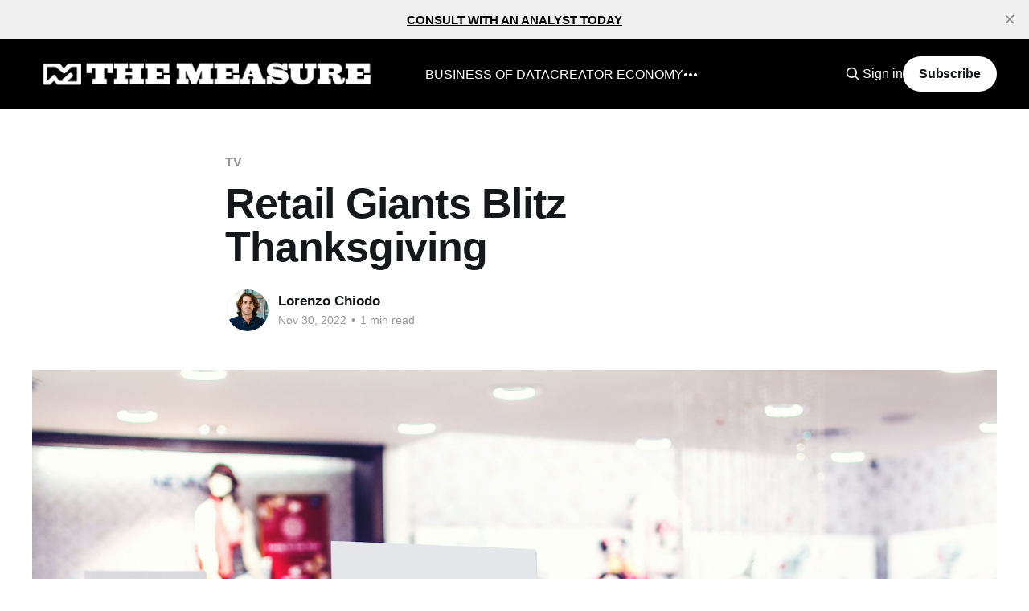

--- FILE ---
content_type: text/html; charset=utf-8
request_url: https://www.themeasure.net/retail-giants-blitz-thanksgiving/
body_size: 8084
content:
<!DOCTYPE html>
<html lang="en">
<head>

    <title>Retail Giants Blitz Thanksgiving</title>
    <meta charset="utf-8" />
    <meta http-equiv="X-UA-Compatible" content="IE=edge" />
    <meta name="HandheldFriendly" content="True" />
    <meta name="viewport" content="width=device-width, initial-scale=1.0" />
    
    <link rel="preload" as="style" href="https://www.themeasure.net/assets/built/screen.css?v=9e5928bf76" />
    <link rel="preload" as="script" href="https://www.themeasure.net/assets/built/casper.js?v=9e5928bf76" />

    <link rel="stylesheet" type="text/css" href="https://www.themeasure.net/assets/built/screen.css?v=9e5928bf76" />

    <link rel="icon" href="https://www.themeasure.net/content/images/size/w256h256/format/jpeg/2023/07/The_Measure_favicon_264.jpg" type="image/jpeg">
    <link rel="canonical" href="https://www.themeasure.net/retail-giants-blitz-thanksgiving/">
    <meta name="referrer" content="no-referrer-when-downgrade">
    
    <meta property="og:site_name" content="THE MEASURE">
    <meta property="og:type" content="article">
    <meta property="og:title" content="Retail Giants Blitz Thanksgiving">
    <meta property="og:description" content="The holiday shopping season has officially begun, and retailers made the most of big TV audiences during the “Turkey Five.” According to iSpot data, est. national TV ad spend for retail brands rose 6.4% year-over-year during the five-day holiday weekend. TV ad impressions also showed slight dips, down 4.">
    <meta property="og:url" content="https://www.themeasure.net/retail-giants-blitz-thanksgiving/">
    <meta property="og:image" content="https://images.unsplash.com/photo-1561069934-eee225952461?crop&#x3D;entropy&amp;cs&#x3D;tinysrgb&amp;fit&#x3D;max&amp;fm&#x3D;jpg&amp;ixid&#x3D;MnwxMTc3M3wwfDF8c2VhcmNofDl8fGJsYWNrJTIwZnJpZGF5fGVufDB8fHx8MTY2OTgzMDI2OQ&amp;ixlib&#x3D;rb-4.0.3&amp;q&#x3D;80&amp;w&#x3D;2000">
    <meta property="article:published_time" content="2022-11-30T22:36:37.000Z">
    <meta property="article:modified_time" content="2022-12-01T03:25:09.000Z">
    <meta property="article:tag" content="TV">
    <meta property="article:tag" content="iSpot">
    <meta property="article:tag" content="Thanksgiving">
    <meta property="article:tag" content="Retail">
    <meta property="article:tag" content="NFL">
    <meta property="article:tag" content="Walmart">
    
    <meta name="twitter:card" content="summary_large_image">
    <meta name="twitter:title" content="Retail Giants Blitz Thanksgiving">
    <meta name="twitter:description" content="The holiday shopping season has officially begun, and retailers made the most of big TV audiences during the “Turkey Five.” According to iSpot data, est. national TV ad spend for retail brands rose 6.4% year-over-year during the five-day holiday weekend. TV ad impressions also showed slight dips, down 4.">
    <meta name="twitter:url" content="https://www.themeasure.net/retail-giants-blitz-thanksgiving/">
    <meta name="twitter:image" content="https://images.unsplash.com/photo-1561069934-eee225952461?crop&#x3D;entropy&amp;cs&#x3D;tinysrgb&amp;fit&#x3D;max&amp;fm&#x3D;jpg&amp;ixid&#x3D;MnwxMTc3M3wwfDF8c2VhcmNofDl8fGJsYWNrJTIwZnJpZGF5fGVufDB8fHx8MTY2OTgzMDI2OQ&amp;ixlib&#x3D;rb-4.0.3&amp;q&#x3D;80&amp;w&#x3D;2000">
    <meta name="twitter:label1" content="Written by">
    <meta name="twitter:data1" content="Lorenzo Chiodo">
    <meta name="twitter:label2" content="Filed under">
    <meta name="twitter:data2" content="TV, iSpot, Thanksgiving, Retail, NFL, Walmart">
    <meta name="twitter:site" content="@themeasuredata">
    <meta property="og:image:width" content="1200">
    <meta property="og:image:height" content="800">
    
    <script type="application/ld+json">
{
    "@context": "https://schema.org",
    "@type": "Article",
    "publisher": {
        "@type": "Organization",
        "name": "THE MEASURE",
        "url": "https://www.themeasure.net/",
        "logo": {
            "@type": "ImageObject",
            "url": "https://www.themeasure.net/content/images/2023/09/THE_MEASURE_MARK_LOGOTYPE_WHITE-1.png"
        }
    },
    "author": {
        "@type": "Person",
        "name": "Lorenzo Chiodo",
        "image": {
            "@type": "ImageObject",
            "url": "https://www.themeasure.net/content/images/size/w1200/2024/07/lorenzo-headshot-1.jpg",
            "width": 1200,
            "height": 1807
        },
        "url": "https://www.themeasure.net/author/lorenzo/",
        "sameAs": []
    },
    "headline": "Retail Giants Blitz Thanksgiving",
    "url": "https://www.themeasure.net/retail-giants-blitz-thanksgiving/",
    "datePublished": "2022-11-30T22:36:37.000Z",
    "dateModified": "2022-12-01T03:25:09.000Z",
    "image": {
        "@type": "ImageObject",
        "url": "https://images.unsplash.com/photo-1561069934-eee225952461?crop=entropy&cs=tinysrgb&fit=max&fm=jpg&ixid=MnwxMTc3M3wwfDF8c2VhcmNofDl8fGJsYWNrJTIwZnJpZGF5fGVufDB8fHx8MTY2OTgzMDI2OQ&ixlib=rb-4.0.3&q=80&w=2000",
        "width": 1200,
        "height": 800
    },
    "keywords": "TV, iSpot, Thanksgiving, Retail, NFL, Walmart",
    "description": "The holiday shopping season has officially begun, and retailers made the most of big TV audiences during the “Turkey Five.” According to iSpot data, est. national TV ad spend for retail brands rose 6.4% year-over-year during the five-day holiday weekend. TV ad impressions also showed slight dips, down 4.6%. iSpot also shares the most-seen retail brands on TV over the holiday weekend as well.\n\nSome additional findings from the five-day kickoff to the holidays:\n\n * Etsy was the most-seen DTC retai",
    "mainEntityOfPage": "https://www.themeasure.net/retail-giants-blitz-thanksgiving/"
}
    </script>

    <meta name="generator" content="Ghost 6.13">
    <link rel="alternate" type="application/rss+xml" title="THE MEASURE" href="https://www.themeasure.net/rss/">
    <script defer src="https://cdn.jsdelivr.net/ghost/portal@~2.56/umd/portal.min.js" data-i18n="true" data-ghost="https://www.themeasure.net/" data-key="c527f68f72656d2b8f6fa937b1" data-api="https://the-measure.ghost.io/ghost/api/content/" data-locale="en" crossorigin="anonymous"></script><style id="gh-members-styles">.gh-post-upgrade-cta-content,
.gh-post-upgrade-cta {
    display: flex;
    flex-direction: column;
    align-items: center;
    font-family: -apple-system, BlinkMacSystemFont, 'Segoe UI', Roboto, Oxygen, Ubuntu, Cantarell, 'Open Sans', 'Helvetica Neue', sans-serif;
    text-align: center;
    width: 100%;
    color: #ffffff;
    font-size: 16px;
}

.gh-post-upgrade-cta-content {
    border-radius: 8px;
    padding: 40px 4vw;
}

.gh-post-upgrade-cta h2 {
    color: #ffffff;
    font-size: 28px;
    letter-spacing: -0.2px;
    margin: 0;
    padding: 0;
}

.gh-post-upgrade-cta p {
    margin: 20px 0 0;
    padding: 0;
}

.gh-post-upgrade-cta small {
    font-size: 16px;
    letter-spacing: -0.2px;
}

.gh-post-upgrade-cta a {
    color: #ffffff;
    cursor: pointer;
    font-weight: 500;
    box-shadow: none;
    text-decoration: underline;
}

.gh-post-upgrade-cta a:hover {
    color: #ffffff;
    opacity: 0.8;
    box-shadow: none;
    text-decoration: underline;
}

.gh-post-upgrade-cta a.gh-btn {
    display: block;
    background: #ffffff;
    text-decoration: none;
    margin: 28px 0 0;
    padding: 8px 18px;
    border-radius: 4px;
    font-size: 16px;
    font-weight: 600;
}

.gh-post-upgrade-cta a.gh-btn:hover {
    opacity: 0.92;
}</style><script async src="https://js.stripe.com/v3/"></script>
    <script defer src="https://cdn.jsdelivr.net/ghost/sodo-search@~1.8/umd/sodo-search.min.js" data-key="c527f68f72656d2b8f6fa937b1" data-styles="https://cdn.jsdelivr.net/ghost/sodo-search@~1.8/umd/main.css" data-sodo-search="https://the-measure.ghost.io/" data-locale="en" crossorigin="anonymous"></script>
    <script defer src="https://cdn.jsdelivr.net/ghost/announcement-bar@~1.1/umd/announcement-bar.min.js" data-announcement-bar="https://www.themeasure.net/" data-api-url="https://www.themeasure.net/members/api/announcement/" crossorigin="anonymous"></script>
    <link href="https://www.themeasure.net/webmentions/receive/" rel="webmention">
    <script defer src="/public/cards.min.js?v=9e5928bf76"></script>
    <link rel="stylesheet" type="text/css" href="/public/cards.min.css?v=9e5928bf76">
    <script defer src="/public/comment-counts.min.js?v=9e5928bf76" data-ghost-comments-counts-api="https://www.themeasure.net/members/api/comments/counts/"></script>
    <script defer src="/public/member-attribution.min.js?v=9e5928bf76"></script>
    <script defer src="/public/ghost-stats.min.js?v=9e5928bf76" data-stringify-payload="false" data-datasource="analytics_events" data-storage="localStorage" data-host="https://www.themeasure.net/.ghost/analytics/api/v1/page_hit"  tb_site_uuid="0cdc5093-1d38-4abe-b74e-0908006117ca" tb_post_uuid="fcd3bbee-55df-4d70-8601-78a16d8e8f2b" tb_post_type="post" tb_member_uuid="undefined" tb_member_status="undefined"></script><style>:root {--ghost-accent-color: #000000;}</style>
    <!-- Google Tag Manager -->
<script>(function(w,d,s,l,i){w[l]=w[l]||[];w[l].push({'gtm.start':
new Date().getTime(),event:'gtm.js'});var f=d.getElementsByTagName(s)[0],
j=d.createElement(s),dl=l!='dataLayer'?'&l='+l:'';j.async=true;j.src=
'https://www.googletagmanager.com/gtm.js?id='+i+dl;f.parentNode.insertBefore(j,f);
})(window,document,'script','dataLayer','GTM-MF6LD25R');</script>
<!-- End Google Tag Manager -->

<style>
.site-header-content:after {
   background-color: transparent
}
</style> 
<script>
    document.documentElement.classList.add('no-infinite-scroll')
</script>

<!-- Google -->
<meta name="google-site-verification" content="aYQqrBVBkldGvQe4N1nJRBAiy_MkyangDSIAOpeA6HY" />

</head>
<body class="post-template tag-tv-advertising tag-ispot tag-thanksgiving tag-retail tag-nfl tag-walmart is-head-left-logo has-cover">
<div class="viewport">

    <header id="gh-head" class="gh-head outer">
        <div class="gh-head-inner inner">
            <div class="gh-head-brand">
                <a class="gh-head-logo" href="https://www.themeasure.net">
                        <img src="https://www.themeasure.net/content/images/2023/09/THE_MEASURE_MARK_LOGOTYPE_WHITE-1.png" alt="THE MEASURE">
                </a>
                <button class="gh-search gh-icon-btn" aria-label="Search this site" data-ghost-search><svg xmlns="http://www.w3.org/2000/svg" fill="none" viewBox="0 0 24 24" stroke="currentColor" stroke-width="2" width="20" height="20"><path stroke-linecap="round" stroke-linejoin="round" d="M21 21l-6-6m2-5a7 7 0 11-14 0 7 7 0 0114 0z"></path></svg></button>
                <button class="gh-burger"></button>
            </div>

            <nav class="gh-head-menu">
                <ul class="nav">
    <li class="nav-business-of-data"><a href="https://www.themeasure.net/tag/business-of-data/">BUSINESS OF DATA</a></li>
    <li class="nav-creator-economy"><a href="https://www.themeasure.net/tag/creator-economy/">CREATOR ECONOMY</a></li>
    <li class="nav-sports"><a href="https://www.themeasure.net/tag/sports/">SPORTS</a></li>
    <li class="nav-tv-ads"><a href="https://www.themeasure.net/tag/tv-advertising-2/">TV ADS</a></li>
    <li class="nav-data-dose"><a href="https://www.themeasure.net/tag/the-measure-newsletter/">DATA DOSE</a></li>
    <li class="nav-reports"><a href="https://www.themeasure.net/tag/reports/">REPORTS</a></li>
</ul>

            </nav>

            <div class="gh-head-actions">
                    <button class="gh-search gh-icon-btn" data-ghost-search><svg xmlns="http://www.w3.org/2000/svg" fill="none" viewBox="0 0 24 24" stroke="currentColor" stroke-width="2" width="20" height="20"><path stroke-linecap="round" stroke-linejoin="round" d="M21 21l-6-6m2-5a7 7 0 11-14 0 7 7 0 0114 0z"></path></svg></button>
                    <div class="gh-head-members">
                                <a class="gh-head-link" href="#/portal/signin" data-portal="signin">Sign in</a>
                                <a class="gh-head-button" href="#/portal/signup" data-portal="signup">Subscribe</a>
                    </div>
            </div>
        </div>
    </header>

    <div class="site-content">
        



<main id="site-main" class="site-main">
<article class="article post tag-tv-advertising tag-ispot tag-thanksgiving tag-retail tag-nfl tag-walmart ">

    <header class="article-header gh-canvas">

        <div class="article-tag post-card-tags">
                <span class="post-card-primary-tag">
                    <a href="/tag/tv-advertising/">TV</a>
                </span>
        </div>

        <h1 class="article-title">Retail Giants Blitz Thanksgiving</h1>


        <div class="article-byline">
        <section class="article-byline-content">

            <ul class="author-list">
                <li class="author-list-item">
                    <a href="/author/lorenzo/" class="author-avatar">
                        <img class="author-profile-image" src="/content/images/size/w100/2024/07/lorenzo-headshot-1.jpg" alt="Lorenzo Chiodo" />
                    </a>
                </li>
            </ul>

            <div class="article-byline-meta">
                <h4 class="author-name"><a href="/author/lorenzo/">Lorenzo Chiodo</a></h4>
                <div class="byline-meta-content">
                    <time class="byline-meta-date" datetime="2022-11-30">Nov 30, 2022</time>
                        <span class="byline-reading-time"><span class="bull">&bull;</span> 1 min read</span>
                </div>
            </div>

        </section>
        </div>

            <figure class="article-image">
                <img
                    srcset="https://images.unsplash.com/photo-1561069934-eee225952461?crop&#x3D;entropy&amp;cs&#x3D;tinysrgb&amp;fit&#x3D;max&amp;fm&#x3D;jpg&amp;ixid&#x3D;MnwxMTc3M3wwfDF8c2VhcmNofDl8fGJsYWNrJTIwZnJpZGF5fGVufDB8fHx8MTY2OTgzMDI2OQ&amp;ixlib&#x3D;rb-4.0.3&amp;q&#x3D;80&amp;w&#x3D;300 300w,
                            https://images.unsplash.com/photo-1561069934-eee225952461?crop&#x3D;entropy&amp;cs&#x3D;tinysrgb&amp;fit&#x3D;max&amp;fm&#x3D;jpg&amp;ixid&#x3D;MnwxMTc3M3wwfDF8c2VhcmNofDl8fGJsYWNrJTIwZnJpZGF5fGVufDB8fHx8MTY2OTgzMDI2OQ&amp;ixlib&#x3D;rb-4.0.3&amp;q&#x3D;80&amp;w&#x3D;600 600w,
                            https://images.unsplash.com/photo-1561069934-eee225952461?crop&#x3D;entropy&amp;cs&#x3D;tinysrgb&amp;fit&#x3D;max&amp;fm&#x3D;jpg&amp;ixid&#x3D;MnwxMTc3M3wwfDF8c2VhcmNofDl8fGJsYWNrJTIwZnJpZGF5fGVufDB8fHx8MTY2OTgzMDI2OQ&amp;ixlib&#x3D;rb-4.0.3&amp;q&#x3D;80&amp;w&#x3D;1000 1000w,
                            https://images.unsplash.com/photo-1561069934-eee225952461?crop&#x3D;entropy&amp;cs&#x3D;tinysrgb&amp;fit&#x3D;max&amp;fm&#x3D;jpg&amp;ixid&#x3D;MnwxMTc3M3wwfDF8c2VhcmNofDl8fGJsYWNrJTIwZnJpZGF5fGVufDB8fHx8MTY2OTgzMDI2OQ&amp;ixlib&#x3D;rb-4.0.3&amp;q&#x3D;80&amp;w&#x3D;2000 2000w"
                    sizes="(min-width: 1400px) 1400px, 92vw"
                    src="https://images.unsplash.com/photo-1561069934-eee225952461?crop&#x3D;entropy&amp;cs&#x3D;tinysrgb&amp;fit&#x3D;max&amp;fm&#x3D;jpg&amp;ixid&#x3D;MnwxMTc3M3wwfDF8c2VhcmNofDl8fGJsYWNrJTIwZnJpZGF5fGVufDB8fHx8MTY2OTgzMDI2OQ&amp;ixlib&#x3D;rb-4.0.3&amp;q&#x3D;80&amp;w&#x3D;2000"
                    alt="Retail Giants Blitz Thanksgiving"
                />
                    <figcaption>Photo by <a href="https://unsplash.com/@belart84?utm_source=ghost&utm_medium=referral&utm_campaign=api-credit">Artem Beliaikin</a> / <a href="https://unsplash.com/?utm_source=ghost&utm_medium=referral&utm_campaign=api-credit">Unsplash</a></figcaption>
            </figure>

    </header>

    <section class="gh-content gh-canvas">
        <p>The holiday shopping season has officially begun, and retailers made the most of big TV audiences during the “Turkey Five.” According to <a href="http://ispot.tv/?ref=themeasure.net">iSpot</a> data, est. national TV ad spend for retail brands rose 6.4% year-over-year during the five-day holiday weekend. TV ad impressions also showed slight dips, down 4.6%. iSpot also shares the most-seen retail brands on TV over the holiday weekend as well.</p><figure class="kg-card kg-image-card"><img src="https://www.themeasure.net/content/images/2022/11/copy-copy-copy-madhive-political-ctv-tvrev.jpeg" class="kg-image" alt loading="lazy" width="1000" height="508" srcset="https://www.themeasure.net/content/images/size/w600/2022/11/copy-copy-copy-madhive-political-ctv-tvrev.jpeg 600w, https://www.themeasure.net/content/images/2022/11/copy-copy-copy-madhive-political-ctv-tvrev.jpeg 1000w" sizes="(min-width: 720px) 720px"></figure><p>Some additional findings from the five-day kickoff to the holidays:</p><ul><li>Etsy was the most-seen DTC retail brand by a large margin, with 25.36% of those TV ad impressions (nearly seven points higher than No. 2 DTC brand, Wayfair).</li><li>NBC delivered the highest share of retail TV ad impressions during the holiday weekend, at 9.24%.</li><li>Of course, football played a big role for retail brands over Thanksgiving — the NFL accounted for 12.89% of TV ad impressions, while college football was No. 2 with 3.85%.</li></ul>
    </section>

        <section class="article-comments gh-canvas">
            
        <script defer src="https://cdn.jsdelivr.net/ghost/comments-ui@~1.3/umd/comments-ui.min.js" data-locale="en" data-ghost-comments="https://www.themeasure.net/" data-api="https://the-measure.ghost.io/ghost/api/content/" data-admin="https://the-measure.ghost.io/ghost/" data-key="c527f68f72656d2b8f6fa937b1" data-title="null" data-count="true" data-post-id="6387964e4802ed003d57643b" data-color-scheme="auto" data-avatar-saturation="60" data-accent-color="#000000" data-comments-enabled="all" data-publication="THE MEASURE" crossorigin="anonymous"></script>
    
        </section>

</article>
</main>




            <aside class="read-more-wrap outer">
                <div class="read-more inner">
                        
<article class="post-card post">

    <a class="post-card-image-link" href="/2025s-top-networks-by-retail-ad-conversion-lift-ispot-advertising/">

        <img class="post-card-image"
            srcset="https://images.unsplash.com/photo-1760565030401-c37ce3432ad6?crop&#x3D;entropy&amp;cs&#x3D;tinysrgb&amp;fit&#x3D;max&amp;fm&#x3D;jpg&amp;ixid&#x3D;M3wxMTc3M3wwfDF8c2VhcmNofDM2fHxyZXRhaWwlMjBzYWxlfGVufDB8fHx8MTc2OTExNzc3MHww&amp;ixlib&#x3D;rb-4.1.0&amp;q&#x3D;80&amp;w&#x3D;300 300w,
                    https://images.unsplash.com/photo-1760565030401-c37ce3432ad6?crop&#x3D;entropy&amp;cs&#x3D;tinysrgb&amp;fit&#x3D;max&amp;fm&#x3D;jpg&amp;ixid&#x3D;M3wxMTc3M3wwfDF8c2VhcmNofDM2fHxyZXRhaWwlMjBzYWxlfGVufDB8fHx8MTc2OTExNzc3MHww&amp;ixlib&#x3D;rb-4.1.0&amp;q&#x3D;80&amp;w&#x3D;600 600w,
                    https://images.unsplash.com/photo-1760565030401-c37ce3432ad6?crop&#x3D;entropy&amp;cs&#x3D;tinysrgb&amp;fit&#x3D;max&amp;fm&#x3D;jpg&amp;ixid&#x3D;M3wxMTc3M3wwfDF8c2VhcmNofDM2fHxyZXRhaWwlMjBzYWxlfGVufDB8fHx8MTc2OTExNzc3MHww&amp;ixlib&#x3D;rb-4.1.0&amp;q&#x3D;80&amp;w&#x3D;1000 1000w,
                    https://images.unsplash.com/photo-1760565030401-c37ce3432ad6?crop&#x3D;entropy&amp;cs&#x3D;tinysrgb&amp;fit&#x3D;max&amp;fm&#x3D;jpg&amp;ixid&#x3D;M3wxMTc3M3wwfDF8c2VhcmNofDM2fHxyZXRhaWwlMjBzYWxlfGVufDB8fHx8MTc2OTExNzc3MHww&amp;ixlib&#x3D;rb-4.1.0&amp;q&#x3D;80&amp;w&#x3D;2000 2000w"
            sizes="(max-width: 1000px) 400px, 800px"
            src="https://images.unsplash.com/photo-1760565030401-c37ce3432ad6?crop&#x3D;entropy&amp;cs&#x3D;tinysrgb&amp;fit&#x3D;max&amp;fm&#x3D;jpg&amp;ixid&#x3D;M3wxMTc3M3wwfDF8c2VhcmNofDM2fHxyZXRhaWwlMjBzYWxlfGVufDB8fHx8MTc2OTExNzc3MHww&amp;ixlib&#x3D;rb-4.1.0&amp;q&#x3D;80&amp;w&#x3D;600"
            alt="2025&#x27;s Top Networks By Retail Ad Conversion Lift"
            loading="lazy"
        />


    </a>

    <div class="post-card-content">

        <a class="post-card-content-link" href="/2025s-top-networks-by-retail-ad-conversion-lift-ispot-advertising/">
            <header class="post-card-header">
                <div class="post-card-tags">
                </div>
                <h2 class="post-card-title">
                    2025&#x27;s Top Networks By Retail Ad Conversion Lift
                </h2>
            </header>
                <div class="post-card-excerpt">In 2025, measurement evolved from a post-campaign scorecard to a more active and optimized approach: Did this ad placement generate in-person and/or online sales lift?

By shifting ad budgets based on real-world outcomes, advertisers are turning media planning into a better engine for revenues. Data from iSpot&#39;s</div>
        </a>

        <footer class="post-card-meta">
            <time class="post-card-meta-date" datetime="2026-01-22">Jan 22, 2026</time>
                <span class="post-card-meta-length">1 min read</span>
                <script
    data-ghost-comment-count="69729829ad97800001e89f27"
    data-ghost-comment-count-empty=""
    data-ghost-comment-count-singular="comment"
    data-ghost-comment-count-plural="comments"
    data-ghost-comment-count-tag="span"
    data-ghost-comment-count-class-name=""
    data-ghost-comment-count-autowrap="true"
>
</script>
        </footer>

    </div>

</article>
                        
<article class="post-card post">

    <a class="post-card-image-link" href="/googles-year-in-search-tops-u-s-youtube-reach/">

        <img class="post-card-image"
            srcset="https://images.unsplash.com/photo-1594663653925-365bcbf7ef86?crop&#x3D;entropy&amp;cs&#x3D;tinysrgb&amp;fit&#x3D;max&amp;fm&#x3D;jpg&amp;ixid&#x3D;M3wxMTc3M3wwfDF8c2VhcmNofDJ8fGdvb2dsZXxlbnwwfHx8fDE3NjkwMzU3MDV8MA&amp;ixlib&#x3D;rb-4.1.0&amp;q&#x3D;80&amp;w&#x3D;300 300w,
                    https://images.unsplash.com/photo-1594663653925-365bcbf7ef86?crop&#x3D;entropy&amp;cs&#x3D;tinysrgb&amp;fit&#x3D;max&amp;fm&#x3D;jpg&amp;ixid&#x3D;M3wxMTc3M3wwfDF8c2VhcmNofDJ8fGdvb2dsZXxlbnwwfHx8fDE3NjkwMzU3MDV8MA&amp;ixlib&#x3D;rb-4.1.0&amp;q&#x3D;80&amp;w&#x3D;600 600w,
                    https://images.unsplash.com/photo-1594663653925-365bcbf7ef86?crop&#x3D;entropy&amp;cs&#x3D;tinysrgb&amp;fit&#x3D;max&amp;fm&#x3D;jpg&amp;ixid&#x3D;M3wxMTc3M3wwfDF8c2VhcmNofDJ8fGdvb2dsZXxlbnwwfHx8fDE3NjkwMzU3MDV8MA&amp;ixlib&#x3D;rb-4.1.0&amp;q&#x3D;80&amp;w&#x3D;1000 1000w,
                    https://images.unsplash.com/photo-1594663653925-365bcbf7ef86?crop&#x3D;entropy&amp;cs&#x3D;tinysrgb&amp;fit&#x3D;max&amp;fm&#x3D;jpg&amp;ixid&#x3D;M3wxMTc3M3wwfDF8c2VhcmNofDJ8fGdvb2dsZXxlbnwwfHx8fDE3NjkwMzU3MDV8MA&amp;ixlib&#x3D;rb-4.1.0&amp;q&#x3D;80&amp;w&#x3D;2000 2000w"
            sizes="(max-width: 1000px) 400px, 800px"
            src="https://images.unsplash.com/photo-1594663653925-365bcbf7ef86?crop&#x3D;entropy&amp;cs&#x3D;tinysrgb&amp;fit&#x3D;max&amp;fm&#x3D;jpg&amp;ixid&#x3D;M3wxMTc3M3wwfDF8c2VhcmNofDJ8fGdvb2dsZXxlbnwwfHx8fDE3NjkwMzU3MDV8MA&amp;ixlib&#x3D;rb-4.1.0&amp;q&#x3D;80&amp;w&#x3D;600"
            alt="Google’s &#x27;Year In Search&#x27; Tops U.S. YouTube Reach"
            loading="lazy"
        />


    </a>

    <div class="post-card-content">

        <a class="post-card-content-link" href="/googles-year-in-search-tops-u-s-youtube-reach/">
            <header class="post-card-header">
                <div class="post-card-tags">
                </div>
                <h2 class="post-card-title">
                    Google’s &#x27;Year In Search&#x27; Tops U.S. YouTube Reach
                </h2>
            </header>
                <div class="post-card-excerpt">Google’s “Year In Search” has become a viral event every year across TV and social media, and the brand made the most of the 2025 recap in December. Data from Tubular Labs shows that Google was the No. 1 creator (brand or otherwise) on YouTube by U.S. unique</div>
        </a>

        <footer class="post-card-meta">
            <time class="post-card-meta-date" datetime="2026-01-22">Jan 22, 2026</time>
                <span class="post-card-meta-length">1 min read</span>
                <script
    data-ghost-comment-count="6971578e32de9c00011d5d77"
    data-ghost-comment-count-empty=""
    data-ghost-comment-count-singular="comment"
    data-ghost-comment-count-plural="comments"
    data-ghost-comment-count-tag="span"
    data-ghost-comment-count-class-name=""
    data-ghost-comment-count-autowrap="true"
>
</script>
        </footer>

    </div>

</article>
                        
<article class="post-card post">

    <a class="post-card-image-link" href="/the-business-of-data-with-jon-lafayette-more-talk-about-currency/">

        <img class="post-card-image"
            srcset="/content/images/size/w300/2025/10/Data-Jon-4.jpg 300w,
                    /content/images/size/w600/2025/10/Data-Jon-4.jpg 600w,
                    /content/images/size/w1000/2025/10/Data-Jon-4.jpg 1000w,
                    /content/images/size/w2000/2025/10/Data-Jon-4.jpg 2000w"
            sizes="(max-width: 1000px) 400px, 800px"
            src="/content/images/size/w600/2025/10/Data-Jon-4.jpg"
            alt="The Business Of Data With Jon Lafayette: More Talk About Currency"
            loading="lazy"
        />


    </a>

    <div class="post-card-content">

        <a class="post-card-content-link" href="/the-business-of-data-with-jon-lafayette-more-talk-about-currency/">
            <header class="post-card-header">
                <div class="post-card-tags">
                </div>
                <h2 class="post-card-title">
                    The Business Of Data With Jon Lafayette: More Talk About Currency
                </h2>
            </header>
                <div class="post-card-excerpt">The year opens with data and measurement at the forefront. Decisions need to be made about what the industry needs now and who will provide it. It&#39;s a cycle we&#39;ve seen before and we&#39;ll see where this round of musical chair leaves us.


CIMM</div>
        </a>

        <footer class="post-card-meta">
            <time class="post-card-meta-date" datetime="2026-01-22">Jan 22, 2026</time>
                <span class="post-card-meta-length">3 min read</span>
                <script
    data-ghost-comment-count="6971439732de9c00011d5d42"
    data-ghost-comment-count-empty=""
    data-ghost-comment-count-singular="comment"
    data-ghost-comment-count-plural="comments"
    data-ghost-comment-count-tag="span"
    data-ghost-comment-count-class-name=""
    data-ghost-comment-count-autowrap="true"
>
</script>
        </footer>

    </div>

</article>
                </div>
            </aside>



    </div>

    <footer class="site-footer outer">
        <div class="inner">
            <section class="copyright"><a href="https://www.themeasure.net">THE MEASURE</a> &copy; 2026</section>
            <nav class="site-footer-nav">
                <ul class="nav">
    <li class="nav-subscribe"><a href="#/portal/">SUBSCRIBE</a></li>
    <li class="nav-team"><a href="https://www.themeasure.net/team/">TEAM</a></li>
    <li class="nav-about"><a href="https://www.themeasure.net/about/">ABOUT</a></li>
    <li class="nav-contribute-to-the-measure"><a href="https://www.themeasure.net/contribute/">CONTRIBUTE TO THE MEASURE</a></li>
    <li class="nav-meet-with-an-analyst"><a href="https://calendly.com/fabric-team/measure-analyst-meeting">MEET WITH AN ANALYST</a></li>
</ul>

            </nav>
            <div class="gh-powered-by"><a href="https://ghost.org/" target="_blank" rel="noopener">Powered by Ghost</a></div>
        </div>
    </footer>

</div>

    <div class="pswp" tabindex="-1" role="dialog" aria-hidden="true">
    <div class="pswp__bg"></div>

    <div class="pswp__scroll-wrap">
        <div class="pswp__container">
            <div class="pswp__item"></div>
            <div class="pswp__item"></div>
            <div class="pswp__item"></div>
        </div>

        <div class="pswp__ui pswp__ui--hidden">
            <div class="pswp__top-bar">
                <div class="pswp__counter"></div>

                <button class="pswp__button pswp__button--close" title="Close (Esc)"></button>
                <button class="pswp__button pswp__button--share" title="Share"></button>
                <button class="pswp__button pswp__button--fs" title="Toggle fullscreen"></button>
                <button class="pswp__button pswp__button--zoom" title="Zoom in/out"></button>

                <div class="pswp__preloader">
                    <div class="pswp__preloader__icn">
                        <div class="pswp__preloader__cut">
                            <div class="pswp__preloader__donut"></div>
                        </div>
                    </div>
                </div>
            </div>

            <div class="pswp__share-modal pswp__share-modal--hidden pswp__single-tap">
                <div class="pswp__share-tooltip"></div>
            </div>

            <button class="pswp__button pswp__button--arrow--left" title="Previous (arrow left)"></button>
            <button class="pswp__button pswp__button--arrow--right" title="Next (arrow right)"></button>

            <div class="pswp__caption">
                <div class="pswp__caption__center"></div>
            </div>
        </div>
    </div>
</div>
<script
    src="https://code.jquery.com/jquery-3.5.1.min.js"
    integrity="sha256-9/aliU8dGd2tb6OSsuzixeV4y/faTqgFtohetphbbj0="
    crossorigin="anonymous">
</script>
<script src="https://www.themeasure.net/assets/built/casper.js?v=9e5928bf76"></script>
<script>
$(document).ready(function () {
    // Mobile Menu Trigger
    $('.gh-burger').click(function () {
        $('body').toggleClass('gh-head-open');
    });
    // FitVids - Makes video embeds responsive
    $(".gh-content").fitVids();
});
</script>

<!-- Google Tag Manager (noscript) -->
<noscript><iframe src="https://www.googletagmanager.com/ns.html?id=GTM-MF6LD25R"
height="0" width="0" style="display:none;visibility:hidden"></iframe></noscript>
<!-- End Google Tag Manager (noscript) -->

<script>
if (document.querySelector('.tag-reports .kg-file-card-container')) {
  const script = document.createElement('script');
script.src =
'https://cdn.jsdelivr.net/npm/airtable@0.12.2/lib/airtable.umd.min.js';
document.head.appendChild(script);
}
  
const config = {apiKey: 'patkAHtwfNK4uFIcK.7ee583d07d0d61cd565f3582d66d9e5f87f212efdd4309f5fe8f3e164c2165c8'}
  
async function logReportDownload() {
  const response = await fetch("/members/api/member/");
  const member = await response.json();
  const report = { 
    "email": member.email,
    "page_url": location.href,
    "page_title": document.head.querySelector('title').innerHTML,
    "timestamp": new Date().toISOString()
  }

  const base = new Airtable(config).base('appfH47J0mFDVlVgc');

  base('Downloads').create([
    {
      "fields": report
    },
  ], function(err, records) {
    if (err) {
      console.error(err);
      return;
    }
    records.forEach(function (record) {
      //console.log(record.getId());
    });
  });
}

document.querySelectorAll('.tag-reports .kg-file-card-container').forEach(item => {
  item.onclick = function() {
    logReportDownload();
  }
})
</script>

<!-- LinkedIn -->
<script type="text/javascript">
_linkedin_partner_id = "7398596";
window._linkedin_data_partner_ids = window._linkedin_data_partner_ids || [];
window._linkedin_data_partner_ids.push(_linkedin_partner_id);
</script><script type="text/javascript">
(function(l) {
if (!l){window.lintrk = function(a,b){window.lintrk.q.push([a,b])};
window.lintrk.q=[]}
var s = document.getElementsByTagName("script")[0];
var b = document.createElement("script");
b.type = "text/javascript";b.async = true;
b.src = "https://snap.licdn.com/li.lms-analytics/insight.min.js";
s.parentNode.insertBefore(b, s);})(window.lintrk);
</script>
<noscript>
<img height="1" width="1" style="display:none;" alt="" src="https://px.ads.linkedin.com/collect/?pid=7398596&fmt=gif" />
</noscript>
<script>
!function(w,d,id,ns,s){var c=w[ns]=w[ns]||{};if(c.ready||(c.q=[],c.ready=function(){c.q.push(arguments)}),!d.getElementById(id)){var e=d.createElement(s);e.id=id,e.defer=true,e.src="https://assets.context.ly/kit/6.latest/loader.js";var h=d.getElementsByTagName(s)[0];h.parentNode.insertBefore(e,h)}}(window,document,"ctx-loader","Contextly","script");
</script>
<script>
Contextly.ready('widgets');
</script>
<script>
  const OutpostPub = {
    apiDomain: "https://themeasurenet.outpost.pub",
    apiKey: "eef901c6-3b78-41c7-8712-d1abcf6be609",
    siteName: "THE MEASURE",
    memberId: "",
    memberEmail: "",
        post: {
          id: "6387964e4802ed003d57643b",
          tags: ["TV", "iSpot", "Thanksgiving", "Retail", "NFL", "Walmart"],
        }
  }
</script>
<script defer src="https://assets.outpostpublishingcoop.com/assets/v2/js/outpost-pub.js"></script>

</body>
</html>


--- FILE ---
content_type: application/javascript
request_url: https://www.themeasure.net/public/ghost-stats.min.js?v=9e5928bf76
body_size: 12399
content:
"use strict";(()=>{function T(a,r){(r==null||r>a.length)&&(r=a.length);for(var i=0,e=Array(r);i<r;i++)e[i]=a[i];return e}function _(a){if(Array.isArray(a))return a}function I(a,r){var i=typeof Symbol<"u"&&a[Symbol.iterator]||a["@@iterator"];if(!i){if(Array.isArray(a)||(i=v(a))||r&&a&&typeof a.length=="number"){i&&(a=i);var e=0,n=function(){};return{s:n,n:function(){return e>=a.length?{done:!0}:{done:!1,value:a[e++]}},e:function(t){throw t},f:n}}throw new TypeError(`Invalid attempt to iterate non-iterable instance.
In order to be iterable, non-array objects must have a [Symbol.iterator]() method.`)}var c,o=!0,s=!1;return{s:function(){i=i.call(a)},n:function(){var t=i.next();return o=t.done,t},e:function(t){s=!0,c=t},f:function(){try{o||i.return==null||i.return()}finally{if(s)throw c}}}}function y(a,r,i){return(r=H(r))in a?Object.defineProperty(a,r,{value:i,enumerable:!0,configurable:!0,writable:!0}):a[r]=i,a}function k(a,r){var i=a==null?null:typeof Symbol<"u"&&a[Symbol.iterator]||a["@@iterator"];if(i!=null){var e,n,c,o,s=[],t=!0,l=!1;try{if(c=(i=i.call(a)).next,r===0){if(Object(i)!==i)return;t=!1}else for(;!(t=(e=c.call(i)).done)&&(s.push(e.value),s.length!==r);t=!0);}catch(m){l=!0,n=m}finally{try{if(!t&&i.return!=null&&(o=i.return(),Object(o)!==o))return}finally{if(l)throw n}}return s}}function L(){throw new TypeError(`Invalid attempt to destructure non-iterable instance.
In order to be iterable, non-array objects must have a [Symbol.iterator]() method.`)}function b(a,r){var i=Object.keys(a);if(Object.getOwnPropertySymbols){var e=Object.getOwnPropertySymbols(a);r&&(e=e.filter(function(n){return Object.getOwnPropertyDescriptor(a,n).enumerable})),i.push.apply(i,e)}return i}function d(a){for(var r=1;r<arguments.length;r++){var i=arguments[r]!=null?arguments[r]:{};r%2?b(Object(i),!0).forEach(function(e){y(a,e,i[e])}):Object.getOwnPropertyDescriptors?Object.defineProperties(a,Object.getOwnPropertyDescriptors(i)):b(Object(i)).forEach(function(e){Object.defineProperty(a,e,Object.getOwnPropertyDescriptor(i,e))})}return a}function N(a,r){if(a==null)return{};var i,e,n=K(a,r);if(Object.getOwnPropertySymbols){var c=Object.getOwnPropertySymbols(a);for(e=0;e<c.length;e++)i=c[e],r.indexOf(i)===-1&&{}.propertyIsEnumerable.call(a,i)&&(n[i]=a[i])}return n}function K(a,r){if(a==null)return{};var i={};for(var e in a)if({}.hasOwnProperty.call(a,e)){if(r.indexOf(e)!==-1)continue;i[e]=a[e]}return i}function D(a,r){return _(a)||k(a,r)||v(a,r)||L()}function O(a,r){if(typeof a!="object"||!a)return a;var i=a[Symbol.toPrimitive];if(i!==void 0){var e=i.call(a,r||"default");if(typeof e!="object")return e;throw new TypeError("@@toPrimitive must return a primitive value.")}return(r==="string"?String:Number)(a)}function H(a){var r=O(a,"string");return typeof r=="symbol"?r:r+""}function v(a,r){if(a){if(typeof a=="string")return T(a,r);var i={}.toString.call(a).slice(8,-1);return i==="Object"&&a.constructor&&(i=a.constructor.name),i==="Map"||i==="Set"?Array.from(a):i==="Arguments"||/^(?:Ui|I)nt(?:8|16|32)(?:Clamped)?Array$/.test(i)?T(a,r):void 0}}var z={AD:"Andorra",AE:"United Arab Emirates",AF:"Afghanistan",AG:"Antigua and Barbuda",AI:"Anguilla",AL:"Albania",AM:"Armenia",AO:"Angola",AQ:"Antarctica",AR:"Argentina",AS:"American Samoa",AT:"Austria",AU:"Australia",AW:"Aruba",AX:"\xC5land Islands",AZ:"Azerbaijan",BA:"Bosnia and Herzegovina",BB:"Barbados",BD:"Bangladesh",BE:"Belgium",BF:"Burkina Faso",BG:"Bulgaria",BH:"Bahrain",BI:"Burundi",BJ:"Benin",BL:"Saint Barth\xE9lemy",BM:"Bermuda",BN:"Brunei",BO:"Bolivia",BQ:"Caribbean Netherlands",BR:"Brazil",BS:"Bahamas",BT:"Bhutan",BW:"Botswana",BY:"Belarus",BZ:"Belize",CA:"Canada",CC:"Cocos Islands",CD:"Democratic Republic of the Congo",CF:"Central African Republic",CG:"Republic of the Congo",CH:"Switzerland",CI:"Ivory Coast",CK:"Cook Islands",CL:"Chile",CM:"Cameroon",CN:"China",CO:"Colombia",CR:"Costa Rica",CU:"Cuba",CV:"Cabo Verde",CW:"Cura\xE7ao",CX:"Christmas Island",CY:"Cyprus",CZ:"Czechia",DE:"Germany",DJ:"Djibouti",DK:"Denmark",DM:"Dominica",DO:"Dominican Republic",DZ:"Algeria",EC:"Ecuador",EE:"Estonia",EG:"Egypt",EH:"Western Sahara",ER:"Eritrea",ES:"Spain",ET:"Ethiopia",FI:"Finland",FJ:"Fiji",FK:"Falkland Islands",FM:"Micronesia",FO:"Faroe Islands",FR:"France",GA:"Gabon",GB:"United Kingdom",GD:"Grenada",GE:"Georgia",GF:"French Guiana",GG:"Guernsey",GH:"Ghana",GI:"Gibraltar",GL:"Greenland",GM:"Gambia",GN:"Guinea",GP:"Guadeloupe",GQ:"Equatorial Guinea",GR:"Greece",GS:"South Georgia and the South Sandwich Islands",GT:"Guatemala",GU:"Guam",GW:"Guinea-Bissau",GY:"Guyana",HK:"Hong Kong",HN:"Honduras",HR:"Croatia",HT:"Haiti",HU:"Hungary",ID:"Indonesia",IE:"Ireland",IL:"Israel",IM:"Isle of Man",IN:"India",IO:"British Indian Ocean Territory",IQ:"Iraq",IR:"Iran",IS:"Iceland",IT:"Italy",JE:"Jersey",JM:"Jamaica",JO:"Jordan",JP:"Japan",KE:"Kenya",KG:"Kyrgyzstan",KH:"Cambodia",KI:"Kiribati",KM:"Comoros",KN:"Saint Kitts and Nevis",KP:"North Korea",KR:"South Korea",KW:"Kuwait",KY:"Cayman Islands",KZ:"Kazakhstan",LA:"Laos",LB:"Lebanon",LC:"Saint Lucia",LI:"Liechtenstein",LK:"Sri Lanka",LR:"Liberia",LS:"Lesotho",LT:"Lithuania",LU:"Luxembourg",LV:"Latvia",LY:"Libya",MA:"Morocco",MC:"Monaco",MD:"Moldova",ME:"Montenegro",MF:"Saint Martin",MG:"Madagascar",MH:"Marshall Islands",MK:"North Macedonia",ML:"Mali",MM:"Myanmar",MN:"Mongolia",MO:"Macao",MP:"Northern Mariana Islands",MQ:"Martinique",MR:"Mauritania",MS:"Montserrat",MT:"Malta",MU:"Mauritius",MV:"Maldives",MW:"Malawi",MX:"Mexico",MY:"Malaysia",MZ:"Mozambique",NA:"Namibia",NC:"New Caledonia",NE:"Niger",NF:"Norfolk Island",NG:"Nigeria",NI:"Nicaragua",NL:"Netherlands",NO:"Norway",NP:"Nepal",NR:"Nauru",NU:"Niue",NZ:"New Zealand",OM:"Oman",PA:"Panama",PE:"Peru",PF:"French Polynesia",PG:"Papua New Guinea",PH:"Philippines",PK:"Pakistan",PL:"Poland",PM:"Saint Pierre and Miquelon",PN:"Pitcairn",PR:"Puerto Rico",PS:"Palestine",PT:"Portugal",PW:"Palau",PY:"Paraguay",QA:"Qatar",RE:"R\xE9union",RO:"Romania",RS:"Serbia",RU:"Russia",RW:"Rwanda",SA:"Saudi Arabia",SB:"Solomon Islands",SC:"Seychelles",SD:"Sudan",SE:"Sweden",SG:"Singapore",SH:"Saint Helena, Ascension and Tristan da Cunha",SI:"Slovenia",SJ:"Svalbard and Jan Mayen",SK:"Slovakia",SL:"Sierra Leone",SM:"San Marino",SN:"Senegal",SO:"Somalia",SR:"Suriname",SS:"South Sudan",ST:"Sao Tome and Principe",SV:"El Salvador",SX:"Sint Maarten",SY:"Syria",SZ:"Eswatini",TC:"Turks and Caicos Islands",TD:"Chad",TF:"French Southern Territories",TG:"Togo",TH:"Thailand",TJ:"Tajikistan",TK:"Tokelau",TL:"Timor-Leste",TM:"Turkmenistan",TN:"Tunisia",TO:"Tonga",TR:"T\xFCrkiye",TT:"Trinidad and Tobago",TV:"Tuvalu",TW:"Taiwan",TZ:"Tanzania",UA:"Ukraine",UG:"Uganda",UM:"United States Minor Outlying Islands",US:"United States of America",UY:"Uruguay",UZ:"Uzbekistan",VA:"Holy See",VC:"Saint Vincent and the Grenadines",VE:"Venezuela",VG:"Virgin Islands (UK)",VI:"Virgin Islands (US)",VN:"Vietnam",VU:"Vanuatu",WF:"Wallis and Futuna",WS:"Samoa",YE:"Yemen",YT:"Mayotte",ZA:"South Africa",ZM:"Zambia",ZW:"Zimbabwe"},j={"Africa/Abidjan":{u:0,c:["CI","BF","GH","GM","GN","IS","ML","MR","SH","SL","SN","TG"]},"Africa/Accra":{a:"Africa/Abidjan",c:["GH"],r:1},"Africa/Addis_Ababa":{a:"Africa/Nairobi",c:["ET"],r:1},"Africa/Algiers":{u:60,c:["DZ"]},"Africa/Asmara":{a:"Africa/Nairobi",c:["ER"],r:1},"Africa/Asmera":{a:"Africa/Nairobi",c:["ER"],r:1},"Africa/Bamako":{a:"Africa/Abidjan",c:["ML"],r:1},"Africa/Bangui":{a:"Africa/Lagos",c:["CF"],r:1},"Africa/Banjul":{a:"Africa/Abidjan",c:["GM"],r:1},"Africa/Bissau":{u:0,c:["GW"]},"Africa/Blantyre":{a:"Africa/Maputo",c:["MW"],r:1},"Africa/Brazzaville":{a:"Africa/Lagos",c:["CG"],r:1},"Africa/Bujumbura":{a:"Africa/Maputo",c:["BI"],r:1},"Africa/Cairo":{u:120,d:180,c:["EG"]},"Africa/Casablanca":{u:60,d:0,c:["MA"]},"Africa/Ceuta":{u:60,d:120,c:["ES"]},"Africa/Conakry":{a:"Africa/Abidjan",c:["GN"],r:1},"Africa/Dakar":{a:"Africa/Abidjan",c:["SN"],r:1},"Africa/Dar_es_Salaam":{a:"Africa/Nairobi",c:["TZ"],r:1},"Africa/Djibouti":{a:"Africa/Nairobi",c:["DJ"],r:1},"Africa/Douala":{a:"Africa/Lagos",c:["CM"],r:1},"Africa/El_Aaiun":{u:60,d:0,c:["EH"]},"Africa/Freetown":{a:"Africa/Abidjan",c:["SL"],r:1},"Africa/Gaborone":{a:"Africa/Maputo",c:["BW"],r:1},"Africa/Harare":{a:"Africa/Maputo",c:["ZW"],r:1},"Africa/Johannesburg":{u:120,c:["ZA","LS","SZ"]},"Africa/Juba":{u:120,c:["SS"]},"Africa/Kampala":{a:"Africa/Nairobi",c:["UG"],r:1},"Africa/Khartoum":{u:120,c:["SD"]},"Africa/Kigali":{a:"Africa/Maputo",c:["RW"],r:1},"Africa/Kinshasa":{a:"Africa/Lagos",c:["CD"],r:1},"Africa/Lagos":{u:60,c:["NG","AO","BJ","CD","CF","CG","CM","GA","GQ","NE"]},"Africa/Libreville":{a:"Africa/Lagos",c:["GA"],r:1},"Africa/Lome":{a:"Africa/Abidjan",c:["TG"],r:1},"Africa/Luanda":{a:"Africa/Lagos",c:["AO"],r:1},"Africa/Lubumbashi":{a:"Africa/Maputo",c:["CD"],r:1},"Africa/Lusaka":{a:"Africa/Maputo",c:["ZM"],r:1},"Africa/Malabo":{a:"Africa/Lagos",c:["GQ"],r:1},"Africa/Maputo":{u:120,c:["MZ","BI","BW","CD","MW","RW","ZM","ZW"]},"Africa/Maseru":{a:"Africa/Johannesburg",c:["LS"],r:1},"Africa/Mbabane":{a:"Africa/Johannesburg",c:["SZ"],r:1},"Africa/Mogadishu":{a:"Africa/Nairobi",c:["SO"],r:1},"Africa/Monrovia":{u:0,c:["LR"]},"Africa/Nairobi":{u:180,c:["KE","DJ","ER","ET","KM","MG","SO","TZ","UG","YT"]},"Africa/Ndjamena":{u:60,c:["TD"]},"Africa/Niamey":{a:"Africa/Lagos",c:["NE"],r:1},"Africa/Nouakchott":{a:"Africa/Abidjan",c:["MR"],r:1},"Africa/Ouagadougou":{a:"Africa/Abidjan",c:["BF"],r:1},"Africa/Porto-Novo":{a:"Africa/Lagos",c:["BJ"],r:1},"Africa/Sao_Tome":{u:0,c:["ST"]},"Africa/Timbuktu":{a:"Africa/Abidjan",c:["ML"],r:1},"Africa/Tripoli":{u:120,c:["LY"]},"Africa/Tunis":{u:60,c:["TN"]},"Africa/Windhoek":{u:120,c:["NA"]},"America/Adak":{u:-600,d:-540,c:["US"]},"America/Anchorage":{u:-540,d:-480,c:["US"]},"America/Anguilla":{a:"America/Puerto_Rico",c:["AI"],r:1},"America/Antigua":{a:"America/Puerto_Rico",c:["AG"],r:1},"America/Araguaina":{u:-180,c:["BR"]},"America/Argentina/Buenos_Aires":{u:-180,c:["AR"]},"America/Argentina/Catamarca":{u:-180,c:["AR"]},"America/Argentina/ComodRivadavia":{a:"America/Argentina/Catamarca",r:1},"America/Argentina/Cordoba":{u:-180,c:["AR"]},"America/Argentina/Jujuy":{u:-180,c:["AR"]},"America/Argentina/La_Rioja":{u:-180,c:["AR"]},"America/Argentina/Mendoza":{u:-180,c:["AR"]},"America/Argentina/Rio_Gallegos":{u:-180,c:["AR"]},"America/Argentina/Salta":{u:-180,c:["AR"]},"America/Argentina/San_Juan":{u:-180,c:["AR"]},"America/Argentina/San_Luis":{u:-180,c:["AR"]},"America/Argentina/Tucuman":{u:-180,c:["AR"]},"America/Argentina/Ushuaia":{u:-180,c:["AR"]},"America/Aruba":{a:"America/Puerto_Rico",c:["AW"],r:1},"America/Asuncion":{u:-180,c:["PY"]},"America/Atikokan":{a:"America/Panama",c:["CA"],r:1},"America/Atka":{a:"America/Adak",r:1},"America/Bahia":{u:-180,c:["BR"]},"America/Bahia_Banderas":{u:-360,c:["MX"]},"America/Barbados":{u:-240,c:["BB"]},"America/Belem":{u:-180,c:["BR"]},"America/Belize":{u:-360,c:["BZ"]},"America/Blanc-Sablon":{a:"America/Puerto_Rico",c:["CA"],r:1},"America/Boa_Vista":{u:-240,c:["BR"]},"America/Bogota":{u:-300,c:["CO"]},"America/Boise":{u:-420,d:-360,c:["US"]},"America/Buenos_Aires":{a:"America/Argentina/Buenos_Aires",r:1},"America/Cambridge_Bay":{u:-420,d:-360,c:["CA"]},"America/Campo_Grande":{u:-240,c:["BR"]},"America/Cancun":{u:-300,c:["MX"]},"America/Caracas":{u:-240,c:["VE"]},"America/Catamarca":{a:"America/Argentina/Catamarca",r:1},"America/Cayenne":{u:-180,c:["GF"]},"America/Cayman":{a:"America/Panama",c:["KY"],r:1},"America/Chicago":{u:-360,d:-300,c:["US"]},"America/Chihuahua":{u:-360,c:["MX"]},"America/Ciudad_Juarez":{u:-420,d:-360,c:["MX"]},"America/Coral_Harbour":{a:"America/Panama",c:["CA"],r:1},"America/Cordoba":{a:"America/Argentina/Cordoba",r:1},"America/Costa_Rica":{u:-360,c:["CR"]},"America/Coyhaique":{u:-180,c:["CL"]},"America/Creston":{a:"America/Phoenix",c:["CA"],r:1},"America/Cuiaba":{u:-240,c:["BR"]},"America/Curacao":{a:"America/Puerto_Rico",c:["CW"],r:1},"America/Danmarkshavn":{u:0,c:["GL"]},"America/Dawson":{u:-420,c:["CA"]},"America/Dawson_Creek":{u:-420,c:["CA"]},"America/Denver":{u:-420,d:-360,c:["US"]},"America/Detroit":{u:-300,d:-240,c:["US"]},"America/Dominica":{a:"America/Puerto_Rico",c:["DM"],r:1},"America/Edmonton":{u:-420,d:-360,c:["CA"]},"America/Eirunepe":{u:-300,c:["BR"]},"America/El_Salvador":{u:-360,c:["SV"]},"America/Ensenada":{a:"America/Tijuana",r:1},"America/Fort_Nelson":{u:-420,c:["CA"]},"America/Fort_Wayne":{a:"America/Indiana/Indianapolis",r:1},"America/Fortaleza":{u:-180,c:["BR"]},"America/Glace_Bay":{u:-240,d:-180,c:["CA"]},"America/Godthab":{a:"America/Nuuk",r:1},"America/Goose_Bay":{u:-240,d:-180,c:["CA"]},"America/Grand_Turk":{u:-300,d:-240,c:["TC"]},"America/Grenada":{a:"America/Puerto_Rico",c:["GD"],r:1},"America/Guadeloupe":{a:"America/Puerto_Rico",c:["GP"],r:1},"America/Guatemala":{u:-360,c:["GT"]},"America/Guayaquil":{u:-300,c:["EC"]},"America/Guyana":{u:-240,c:["GY"]},"America/Halifax":{u:-240,d:-180,c:["CA"]},"America/Havana":{u:-300,d:-240,c:["CU"]},"America/Hermosillo":{u:-420,c:["MX"]},"America/Indiana/Indianapolis":{u:-300,d:-240,c:["US"]},"America/Indiana/Knox":{u:-360,d:-300,c:["US"]},"America/Indiana/Marengo":{u:-300,d:-240,c:["US"]},"America/Indiana/Petersburg":{u:-300,d:-240,c:["US"]},"America/Indiana/Tell_City":{u:-360,d:-300,c:["US"]},"America/Indiana/Vevay":{u:-300,d:-240,c:["US"]},"America/Indiana/Vincennes":{u:-300,d:-240,c:["US"]},"America/Indiana/Winamac":{u:-300,d:-240,c:["US"]},"America/Indianapolis":{a:"America/Indiana/Indianapolis",r:1},"America/Inuvik":{u:-420,d:-360,c:["CA"]},"America/Iqaluit":{u:-300,d:-240,c:["CA"]},"America/Jamaica":{u:-300,c:["JM"]},"America/Jujuy":{a:"America/Argentina/Jujuy",r:1},"America/Juneau":{u:-540,d:-480,c:["US"]},"America/Kentucky/Louisville":{u:-300,d:-240,c:["US"]},"America/Kentucky/Monticello":{u:-300,d:-240,c:["US"]},"America/Knox_IN":{a:"America/Indiana/Knox",r:1},"America/Kralendijk":{a:"America/Puerto_Rico",c:["BQ"],r:1},"America/La_Paz":{u:-240,c:["BO"]},"America/Lima":{u:-300,c:["PE"]},"America/Los_Angeles":{u:-480,d:-420,c:["US"]},"America/Louisville":{a:"America/Kentucky/Louisville",r:1},"America/Lower_Princes":{a:"America/Puerto_Rico",c:["SX"],r:1},"America/Maceio":{u:-180,c:["BR"]},"America/Managua":{u:-360,c:["NI"]},"America/Manaus":{u:-240,c:["BR"]},"America/Marigot":{a:"America/Puerto_Rico",c:["MF"],r:1},"America/Martinique":{u:-240,c:["MQ"]},"America/Matamoros":{u:-360,d:-300,c:["MX"]},"America/Mazatlan":{u:-420,c:["MX"]},"America/Mendoza":{a:"America/Argentina/Mendoza",r:1},"America/Menominee":{u:-360,d:-300,c:["US"]},"America/Merida":{u:-360,c:["MX"]},"America/Metlakatla":{u:-540,d:-480,c:["US"]},"America/Mexico_City":{u:-360,c:["MX"]},"America/Miquelon":{u:-180,d:-120,c:["PM"]},"America/Moncton":{u:-240,d:-180,c:["CA"]},"America/Monterrey":{u:-360,c:["MX"]},"America/Montevideo":{u:-180,c:["UY"]},"America/Montreal":{a:"America/Toronto",c:["CA"],r:1},"America/Montserrat":{a:"America/Puerto_Rico",c:["MS"],r:1},"America/Nassau":{a:"America/Toronto",c:["BS"],r:1},"America/New_York":{u:-300,d:-240,c:["US"]},"America/Nipigon":{a:"America/Toronto",c:["CA"],r:1},"America/Nome":{u:-540,d:-480,c:["US"]},"America/Noronha":{u:-120,c:["BR"]},"America/North_Dakota/Beulah":{u:-360,d:-300,c:["US"]},"America/North_Dakota/Center":{u:-360,d:-300,c:["US"]},"America/North_Dakota/New_Salem":{u:-360,d:-300,c:["US"]},"America/Nuuk":{u:-120,d:-60,c:["GL"]},"America/Ojinaga":{u:-360,d:-300,c:["MX"]},"America/Panama":{u:-300,c:["PA","CA","KY"]},"America/Pangnirtung":{a:"America/Iqaluit",r:1},"America/Paramaribo":{u:-180,c:["SR"]},"America/Phoenix":{u:-420,c:["US","CA"]},"America/Port-au-Prince":{u:-300,d:-240,c:["HT"]},"America/Port_of_Spain":{a:"America/Puerto_Rico",c:["TT"],r:1},"America/Porto_Acre":{a:"America/Rio_Branco",r:1},"America/Porto_Velho":{u:-240,c:["BR"]},"America/Puerto_Rico":{u:-240,c:["PR","AG","CA","AI","AW","BL","BQ","CW","DM","GD","GP","KN","LC","MF","MS","SX","TT","VC","VG","VI"]},"America/Punta_Arenas":{u:-180,c:["CL"]},"America/Rainy_River":{a:"America/Winnipeg",r:1},"America/Rankin_Inlet":{u:-360,d:-300,c:["CA"]},"America/Recife":{u:-180,c:["BR"]},"America/Regina":{u:-360,c:["CA"]},"America/Resolute":{u:-360,d:-300,c:["CA"]},"America/Rio_Branco":{u:-300,c:["BR"]},"America/Rosario":{a:"America/Argentina/Cordoba",r:1},"America/Santa_Isabel":{a:"America/Tijuana",r:1},"America/Santarem":{u:-180,c:["BR"]},"America/Santiago":{u:-240,d:-180,c:["CL"]},"America/Santo_Domingo":{u:-240,c:["DO"]},"America/Sao_Paulo":{u:-180,c:["BR"]},"America/Scoresbysund":{u:-120,d:-60,c:["GL"]},"America/Shiprock":{a:"America/Denver",r:1},"America/Sitka":{u:-540,d:-480,c:["US"]},"America/St_Barthelemy":{a:"America/Puerto_Rico",c:["BL"],r:1},"America/St_Johns":{u:-210,d:-150,c:["CA"]},"America/St_Kitts":{a:"America/Puerto_Rico",c:["KN"],r:1},"America/St_Lucia":{a:"America/Puerto_Rico",c:["LC"],r:1},"America/St_Thomas":{a:"America/Puerto_Rico",c:["VI"],r:1},"America/St_Vincent":{a:"America/Puerto_Rico",c:["VC"],r:1},"America/Swift_Current":{u:-360,c:["CA"]},"America/Tegucigalpa":{u:-360,c:["HN"]},"America/Thule":{u:-240,d:-180,c:["GL"]},"America/Thunder_Bay":{a:"America/Toronto",c:["CA"],r:1},"America/Tijuana":{u:-480,d:-420,c:["MX"]},"America/Toronto":{u:-300,d:-240,c:["CA","BS"]},"America/Tortola":{a:"America/Puerto_Rico",c:["VG"],r:1},"America/Vancouver":{u:-480,d:-420,c:["CA"]},"America/Virgin":{a:"America/Puerto_Rico",c:["VI"],r:1},"America/Whitehorse":{u:-420,c:["CA"]},"America/Winnipeg":{u:-360,d:-300,c:["CA"]},"America/Yakutat":{u:-540,d:-480,c:["US"]},"America/Yellowknife":{a:"America/Edmonton",r:1},"Antarctica/Casey":{u:480,c:["AQ"]},"Antarctica/Davis":{u:420,c:["AQ"]},"Antarctica/DumontDUrville":{a:"Pacific/Port_Moresby",c:["AQ"],r:1},"Antarctica/Macquarie":{u:600,d:660,c:["AU"]},"Antarctica/Mawson":{u:300,c:["AQ"]},"Antarctica/McMurdo":{a:"Pacific/Auckland",c:["AQ"],r:1},"Antarctica/Palmer":{u:-180,c:["AQ"]},"Antarctica/Rothera":{u:-180,c:["AQ"]},"Antarctica/South_Pole":{a:"Pacific/Auckland",c:["AQ"],r:1},"Antarctica/Syowa":{a:"Asia/Riyadh",c:["AQ"],r:1},"Antarctica/Troll":{u:0,d:120,c:["AQ"]},"Antarctica/Vostok":{u:300,c:["AQ"]},"Arctic/Longyearbyen":{a:"Europe/Berlin",c:["SJ"],r:1},"Asia/Aden":{a:"Asia/Riyadh",c:["YE"],r:1},"Asia/Almaty":{u:300,c:["KZ"]},"Asia/Amman":{u:180,c:["JO"]},"Asia/Anadyr":{u:720,c:["RU"]},"Asia/Aqtau":{u:300,c:["KZ"]},"Asia/Aqtobe":{u:300,c:["KZ"]},"Asia/Ashgabat":{u:300,c:["TM"]},"Asia/Ashkhabad":{a:"Asia/Ashgabat",r:1},"Asia/Atyrau":{u:300,c:["KZ"]},"Asia/Baghdad":{u:180,c:["IQ"]},"Asia/Bahrain":{a:"Asia/Qatar",c:["BH"],r:1},"Asia/Baku":{u:240,c:["AZ"]},"Asia/Bangkok":{u:420,c:["TH","CX","KH","LA","VN"]},"Asia/Barnaul":{u:420,c:["RU"]},"Asia/Beirut":{u:120,d:180,c:["LB"]},"Asia/Bishkek":{u:360,c:["KG"]},"Asia/Brunei":{a:"Asia/Kuching",c:["BN"],r:1},"Asia/Calcutta":{a:"Asia/Kolkata",r:1},"Asia/Chita":{u:540,c:["RU"]},"Asia/Choibalsan":{a:"Asia/Ulaanbaatar",r:1},"Asia/Chongqing":{a:"Asia/Shanghai",r:1},"Asia/Chungking":{a:"Asia/Shanghai",r:1},"Asia/Colombo":{u:330,c:["LK"]},"Asia/Dacca":{a:"Asia/Dhaka",r:1},"Asia/Damascus":{u:180,c:["SY"]},"Asia/Dhaka":{u:360,c:["BD"]},"Asia/Dili":{u:540,c:["TL"]},"Asia/Dubai":{u:240,c:["AE","OM","RE","SC","TF"]},"Asia/Dushanbe":{u:300,c:["TJ"]},"Asia/Famagusta":{u:120,d:180,c:["CY"]},"Asia/Gaza":{u:120,d:180,c:["PS"]},"Asia/Harbin":{a:"Asia/Shanghai",r:1},"Asia/Hebron":{u:120,d:180,c:["PS"]},"Asia/Ho_Chi_Minh":{u:420,c:["VN"]},"Asia/Hong_Kong":{u:480,c:["HK"]},"Asia/Hovd":{u:420,c:["MN"]},"Asia/Irkutsk":{u:480,c:["RU"]},"Asia/Istanbul":{a:"Europe/Istanbul",r:1},"Asia/Jakarta":{u:420,c:["ID"]},"Asia/Jayapura":{u:540,c:["ID"]},"Asia/Jerusalem":{u:120,d:180,c:["IL"]},"Asia/Kabul":{u:270,c:["AF"]},"Asia/Kamchatka":{u:720,c:["RU"]},"Asia/Karachi":{u:300,c:["PK"]},"Asia/Kashgar":{a:"Asia/Urumqi",r:1},"Asia/Kathmandu":{u:345,c:["NP"]},"Asia/Katmandu":{a:"Asia/Kathmandu",r:1},"Asia/Khandyga":{u:540,c:["RU"]},"Asia/Kolkata":{u:330,c:["IN"]},"Asia/Krasnoyarsk":{u:420,c:["RU"]},"Asia/Kuala_Lumpur":{a:"Asia/Singapore",c:["MY"],r:1},"Asia/Kuching":{u:480,c:["MY","BN"]},"Asia/Kuwait":{a:"Asia/Riyadh",c:["KW"],r:1},"Asia/Macao":{a:"Asia/Macau",r:1},"Asia/Macau":{u:480,c:["MO"]},"Asia/Magadan":{u:660,c:["RU"]},"Asia/Makassar":{u:480,c:["ID"]},"Asia/Manila":{u:480,c:["PH"]},"Asia/Muscat":{a:"Asia/Dubai",c:["OM"],r:1},"Asia/Nicosia":{u:120,d:180,c:["CY"]},"Asia/Novokuznetsk":{u:420,c:["RU"]},"Asia/Novosibirsk":{u:420,c:["RU"]},"Asia/Omsk":{u:360,c:["RU"]},"Asia/Oral":{u:300,c:["KZ"]},"Asia/Phnom_Penh":{a:"Asia/Bangkok",c:["KH"],r:1},"Asia/Pontianak":{u:420,c:["ID"]},"Asia/Pyongyang":{u:540,c:["KP"]},"Asia/Qatar":{u:180,c:["QA","BH"]},"Asia/Qostanay":{u:300,c:["KZ"]},"Asia/Qyzylorda":{u:300,c:["KZ"]},"Asia/Rangoon":{a:"Asia/Yangon",c:["MM"],r:1},"Asia/Riyadh":{u:180,c:["SA","AQ","KW","YE"]},"Asia/Saigon":{a:"Asia/Ho_Chi_Minh",r:1},"Asia/Sakhalin":{u:660,c:["RU"]},"Asia/Samarkand":{u:300,c:["UZ"]},"Asia/Seoul":{u:540,c:["KR"]},"Asia/Shanghai":{u:480,c:["CN"]},"Asia/Singapore":{u:480,c:["SG","AQ","MY"]},"Asia/Srednekolymsk":{u:660,c:["RU"]},"Asia/Taipei":{u:480,c:["TW"]},"Asia/Tashkent":{u:300,c:["UZ"]},"Asia/Tbilisi":{u:240,c:["GE"]},"Asia/Tehran":{u:210,c:["IR"]},"Asia/Tel_Aviv":{a:"Asia/Jerusalem",r:1},"Asia/Thimbu":{a:"Asia/Thimphu",r:1},"Asia/Thimphu":{u:360,c:["BT"]},"Asia/Tokyo":{u:540,c:["JP","AU"]},"Asia/Tomsk":{u:420,c:["RU"]},"Asia/Ujung_Pandang":{a:"Asia/Makassar",r:1},"Asia/Ulaanbaatar":{u:480,c:["MN"]},"Asia/Ulan_Bator":{a:"Asia/Ulaanbaatar",r:1},"Asia/Urumqi":{u:360,c:["CN"]},"Asia/Ust-Nera":{u:600,c:["RU"]},"Asia/Vientiane":{a:"Asia/Bangkok",c:["LA"],r:1},"Asia/Vladivostok":{u:600,c:["RU"]},"Asia/Yakutsk":{u:540,c:["RU"]},"Asia/Yangon":{u:390,c:["MM","CC"]},"Asia/Yekaterinburg":{u:300,c:["RU"]},"Asia/Yerevan":{u:240,c:["AM"]},"Atlantic/Azores":{u:-60,d:0,c:["PT"]},"Atlantic/Bermuda":{u:-240,d:-180,c:["BM"]},"Atlantic/Canary":{u:0,d:60,c:["ES"]},"Atlantic/Cape_Verde":{u:-60,c:["CV"]},"Atlantic/Faeroe":{a:"Atlantic/Faroe",r:1},"Atlantic/Faroe":{u:0,d:60,c:["FO"]},"Atlantic/Jan_Mayen":{a:"Europe/Berlin",c:["SJ"],r:1},"Atlantic/Madeira":{u:0,d:60,c:["PT"]},"Atlantic/Reykjavik":{a:"Africa/Abidjan",c:["IS"],r:1},"Atlantic/South_Georgia":{u:-120,c:["GS"]},"Atlantic/St_Helena":{a:"Africa/Abidjan",c:["SH"],r:1},"Atlantic/Stanley":{u:-180,c:["FK"]},"Australia/ACT":{a:"Australia/Sydney",r:1},"Australia/Adelaide":{u:570,d:630,c:["AU"]},"Australia/Brisbane":{u:600,c:["AU"]},"Australia/Broken_Hill":{u:570,d:630,c:["AU"]},"Australia/Canberra":{a:"Australia/Sydney",r:1},"Australia/Currie":{a:"Australia/Hobart",r:1},"Australia/Darwin":{u:570,c:["AU"]},"Australia/Eucla":{u:525,c:["AU"]},"Australia/Hobart":{u:600,d:660,c:["AU"]},"Australia/LHI":{a:"Australia/Lord_Howe",r:1},"Australia/Lindeman":{u:600,c:["AU"]},"Australia/Lord_Howe":{u:630,d:660,c:["AU"]},"Australia/Melbourne":{u:600,d:660,c:["AU"]},"Australia/NSW":{a:"Australia/Sydney",r:1},"Australia/North":{a:"Australia/Darwin",r:1},"Australia/Perth":{u:480,c:["AU"]},"Australia/Queensland":{a:"Australia/Brisbane",r:1},"Australia/South":{a:"Australia/Adelaide",r:1},"Australia/Sydney":{u:600,d:660,c:["AU"]},"Australia/Tasmania":{a:"Australia/Hobart",r:1},"Australia/Victoria":{a:"Australia/Melbourne",r:1},"Australia/West":{a:"Australia/Perth",r:1},"Australia/Yancowinna":{a:"Australia/Broken_Hill",r:1},"Brazil/Acre":{a:"America/Rio_Branco",r:1},"Brazil/DeNoronha":{a:"America/Noronha",r:1},"Brazil/East":{a:"America/Sao_Paulo",r:1},"Brazil/West":{a:"America/Manaus",r:1},CET:{a:"Europe/Brussels",r:1},CST6CDT:{a:"America/Chicago",r:1},"Canada/Atlantic":{a:"America/Halifax",r:1},"Canada/Central":{a:"America/Winnipeg",r:1},"Canada/Eastern":{a:"America/Toronto",c:["CA"],r:1},"Canada/Mountain":{a:"America/Edmonton",r:1},"Canada/Newfoundland":{a:"America/St_Johns",r:1},"Canada/Pacific":{a:"America/Vancouver",r:1},"Canada/Saskatchewan":{a:"America/Regina",r:1},"Canada/Yukon":{a:"America/Whitehorse",r:1},"Chile/Continental":{a:"America/Santiago",r:1},"Chile/EasterIsland":{a:"Pacific/Easter",r:1},Cuba:{a:"America/Havana",r:1},EET:{a:"Europe/Athens",r:1},EST:{a:"America/Panama",r:1},EST5EDT:{a:"America/New_York",r:1},Egypt:{a:"Africa/Cairo",r:1},Eire:{a:"Europe/Dublin",r:1},"Etc/GMT":{u:0},"Etc/GMT+0":{a:"Etc/GMT",r:1},"Etc/GMT+1":{u:-60},"Etc/GMT+10":{u:-600},"Etc/GMT+11":{u:-660},"Etc/GMT+12":{u:-720},"Etc/GMT+2":{u:-120},"Etc/GMT+3":{u:-180},"Etc/GMT+4":{u:-240},"Etc/GMT+5":{u:-300},"Etc/GMT+6":{u:-360},"Etc/GMT+7":{u:-420},"Etc/GMT+8":{u:-480},"Etc/GMT+9":{u:-540},"Etc/GMT-0":{a:"Etc/GMT",r:1},"Etc/GMT-1":{u:60},"Etc/GMT-10":{u:600},"Etc/GMT-11":{u:660},"Etc/GMT-12":{u:720},"Etc/GMT-13":{u:780},"Etc/GMT-14":{u:840},"Etc/GMT-2":{u:120},"Etc/GMT-3":{u:180},"Etc/GMT-4":{u:240},"Etc/GMT-5":{u:300},"Etc/GMT-6":{u:360},"Etc/GMT-7":{u:420},"Etc/GMT-8":{u:480},"Etc/GMT-9":{u:540},"Etc/GMT0":{a:"Etc/GMT",r:1},"Etc/Greenwich":{a:"Etc/GMT",r:1},"Etc/UCT":{a:"Etc/UTC",r:1},"Etc/UTC":{u:0},"Etc/Universal":{a:"Etc/UTC",r:1},"Etc/Zulu":{a:"Etc/UTC",r:1},"Europe/Amsterdam":{a:"Europe/Brussels",c:["NL"],r:1},"Europe/Andorra":{u:60,d:120,c:["AD"]},"Europe/Astrakhan":{u:240,c:["RU"]},"Europe/Athens":{u:120,d:180,c:["GR"]},"Europe/Belfast":{a:"Europe/London",c:["GB"],r:1},"Europe/Belgrade":{u:60,d:120,c:["RS","BA","HR","ME","MK","SI"]},"Europe/Berlin":{u:60,d:120,c:["DE","DK","NO","SE","SJ"]},"Europe/Bratislava":{a:"Europe/Prague",c:["SK"],r:1},"Europe/Brussels":{u:60,d:120,c:["BE","LU","NL"]},"Europe/Bucharest":{u:120,d:180,c:["RO"]},"Europe/Budapest":{u:60,d:120,c:["HU"]},"Europe/Busingen":{a:"Europe/Zurich",c:["DE"],r:1},"Europe/Chisinau":{u:120,d:180,c:["MD"]},"Europe/Copenhagen":{a:"Europe/Berlin",c:["DK"],r:1},"Europe/Dublin":{u:0,d:60,c:["IE"]},"Europe/Gibraltar":{u:60,d:120,c:["GI"]},"Europe/Guernsey":{a:"Europe/London",c:["GG"],r:1},"Europe/Helsinki":{u:120,d:180,c:["FI","AX"]},"Europe/Isle_of_Man":{a:"Europe/London",c:["IM"],r:1},"Europe/Istanbul":{u:180,c:["TR"]},"Europe/Jersey":{a:"Europe/London",c:["JE"],r:1},"Europe/Kaliningrad":{u:120,c:["RU"]},"Europe/Kiev":{a:"Europe/Kyiv",r:1},"Europe/Kirov":{u:180,c:["RU"]},"Europe/Kyiv":{u:120,d:180,c:["UA"]},"Europe/Lisbon":{u:0,d:60,c:["PT"]},"Europe/Ljubljana":{a:"Europe/Belgrade",c:["SI"],r:1},"Europe/London":{u:0,d:60,c:["GB","GG","IM","JE"]},"Europe/Luxembourg":{a:"Europe/Brussels",c:["LU"],r:1},"Europe/Madrid":{u:60,d:120,c:["ES"]},"Europe/Malta":{u:60,d:120,c:["MT"]},"Europe/Mariehamn":{a:"Europe/Helsinki",c:["AX"],r:1},"Europe/Minsk":{u:180,c:["BY"]},"Europe/Monaco":{a:"Europe/Paris",c:["MC"],r:1},"Europe/Moscow":{u:180,c:["RU"]},"Europe/Nicosia":{a:"Asia/Nicosia",r:1},"Europe/Oslo":{a:"Europe/Berlin",c:["NO"],r:1},"Europe/Paris":{u:60,d:120,c:["FR","MC"]},"Europe/Podgorica":{a:"Europe/Belgrade",c:["ME"],r:1},"Europe/Prague":{u:60,d:120,c:["CZ","SK"]},"Europe/Riga":{u:120,d:180,c:["LV"]},"Europe/Rome":{u:60,d:120,c:["IT","SM","VA"]},"Europe/Samara":{u:240,c:["RU"]},"Europe/San_Marino":{a:"Europe/Rome",c:["SM"],r:1},"Europe/Sarajevo":{a:"Europe/Belgrade",c:["BA"],r:1},"Europe/Saratov":{u:240,c:["RU"]},"Europe/Simferopol":{u:180,c:["RU","UA"]},"Europe/Skopje":{a:"Europe/Belgrade",c:["MK"],r:1},"Europe/Sofia":{u:120,d:180,c:["BG"]},"Europe/Stockholm":{a:"Europe/Berlin",c:["SE"],r:1},"Europe/Tallinn":{u:120,d:180,c:["EE"]},"Europe/Tirane":{u:60,d:120,c:["AL"]},"Europe/Tiraspol":{a:"Europe/Chisinau",r:1},"Europe/Ulyanovsk":{u:240,c:["RU"]},"Europe/Uzhgorod":{a:"Europe/Kyiv",r:1},"Europe/Vaduz":{a:"Europe/Zurich",c:["LI"],r:1},"Europe/Vatican":{a:"Europe/Rome",c:["VA"],r:1},"Europe/Vienna":{u:60,d:120,c:["AT"]},"Europe/Vilnius":{u:120,d:180,c:["LT"]},"Europe/Volgograd":{u:180,c:["RU"]},"Europe/Warsaw":{u:60,d:120,c:["PL"]},"Europe/Zagreb":{a:"Europe/Belgrade",c:["HR"],r:1},"Europe/Zaporozhye":{a:"Europe/Kyiv",r:1},"Europe/Zurich":{u:60,d:120,c:["CH","DE","LI"]},Factory:{u:0},GB:{a:"Europe/London",c:["GB"],r:1},"GB-Eire":{a:"Europe/London",c:["GB"],r:1},GMT:{a:"Etc/GMT",r:1},"GMT+0":{a:"Etc/GMT",r:1},"GMT-0":{a:"Etc/GMT",r:1},GMT0:{a:"Etc/GMT",r:1},Greenwich:{a:"Etc/GMT",r:1},HST:{a:"Pacific/Honolulu",r:1},Hongkong:{a:"Asia/Hong_Kong",r:1},Iceland:{a:"Africa/Abidjan",c:["IS"],r:1},"Indian/Antananarivo":{a:"Africa/Nairobi",c:["MG"],r:1},"Indian/Chagos":{u:360,c:["IO"]},"Indian/Christmas":{a:"Asia/Bangkok",c:["CX"],r:1},"Indian/Cocos":{a:"Asia/Yangon",c:["CC"],r:1},"Indian/Comoro":{a:"Africa/Nairobi",c:["KM"],r:1},"Indian/Kerguelen":{a:"Indian/Maldives",c:["TF"],r:1},"Indian/Mahe":{a:"Asia/Dubai",c:["SC"],r:1},"Indian/Maldives":{u:300,c:["MV","TF"]},"Indian/Mauritius":{u:240,c:["MU"]},"Indian/Mayotte":{a:"Africa/Nairobi",c:["YT"],r:1},"Indian/Reunion":{a:"Asia/Dubai",c:["RE"],r:1},Iran:{a:"Asia/Tehran",r:1},Israel:{a:"Asia/Jerusalem",r:1},Jamaica:{a:"America/Jamaica",r:1},Japan:{a:"Asia/Tokyo",c:["JP"],r:1},Kwajalein:{a:"Pacific/Kwajalein",r:1},Libya:{a:"Africa/Tripoli",r:1},MET:{a:"Europe/Brussels",r:1},MST:{a:"America/Phoenix",r:1},MST7MDT:{a:"America/Denver",r:1},"Mexico/BajaNorte":{a:"America/Tijuana",r:1},"Mexico/BajaSur":{a:"America/Mazatlan",r:1},"Mexico/General":{a:"America/Mexico_City",r:1},NZ:{a:"Pacific/Auckland",c:["NZ"],r:1},"NZ-CHAT":{a:"Pacific/Chatham",r:1},Navajo:{a:"America/Denver",r:1},PRC:{a:"Asia/Shanghai",r:1},PST8PDT:{a:"America/Los_Angeles",r:1},"Pacific/Apia":{u:780,c:["WS"]},"Pacific/Auckland":{u:720,d:780,c:["NZ","AQ"]},"Pacific/Bougainville":{u:660,c:["PG"]},"Pacific/Chatham":{u:765,d:825,c:["NZ"]},"Pacific/Chuuk":{a:"Pacific/Port_Moresby",c:["FM"],r:1},"Pacific/Easter":{u:-360,d:-300,c:["CL"]},"Pacific/Efate":{u:660,c:["VU"]},"Pacific/Enderbury":{a:"Pacific/Kanton",r:1},"Pacific/Fakaofo":{u:780,c:["TK"]},"Pacific/Fiji":{u:720,c:["FJ"]},"Pacific/Funafuti":{a:"Pacific/Tarawa",c:["TV"],r:1},"Pacific/Galapagos":{u:-360,c:["EC"]},"Pacific/Gambier":{u:-540,c:["PF"]},"Pacific/Guadalcanal":{u:660,c:["SB","FM"]},"Pacific/Guam":{u:600,c:["GU","MP"]},"Pacific/Honolulu":{u:-600,c:["US"]},"Pacific/Johnston":{a:"Pacific/Honolulu",c:["UM"],r:1},"Pacific/Kanton":{u:780,c:["KI"]},"Pacific/Kiritimati":{u:840,c:["KI"]},"Pacific/Kosrae":{u:660,c:["FM"]},"Pacific/Kwajalein":{u:720,c:["MH"]},"Pacific/Majuro":{a:"Pacific/Tarawa",c:["MH"],r:1},"Pacific/Marquesas":{u:-570,c:["PF"]},"Pacific/Midway":{a:"Pacific/Pago_Pago",c:["UM"],r:1},"Pacific/Nauru":{u:720,c:["NR"]},"Pacific/Niue":{u:-660,c:["NU"]},"Pacific/Norfolk":{u:660,d:720,c:["NF"]},"Pacific/Noumea":{u:660,c:["NC"]},"Pacific/Pago_Pago":{u:-660,c:["AS","UM"]},"Pacific/Palau":{u:540,c:["PW"]},"Pacific/Pitcairn":{u:-480,c:["PN"]},"Pacific/Pohnpei":{a:"Pacific/Guadalcanal",c:["FM"],r:1},"Pacific/Ponape":{a:"Pacific/Guadalcanal",c:["FM"],r:1},"Pacific/Port_Moresby":{u:600,c:["PG","AQ","FM"]},"Pacific/Rarotonga":{u:-600,c:["CK"]},"Pacific/Saipan":{a:"Pacific/Guam",c:["MP"],r:1},"Pacific/Samoa":{a:"Pacific/Pago_Pago",c:["AS"],r:1},"Pacific/Tahiti":{u:-600,c:["PF"]},"Pacific/Tarawa":{u:720,c:["KI","MH","TV","UM","WF"]},"Pacific/Tongatapu":{u:780,c:["TO"]},"Pacific/Truk":{a:"Pacific/Port_Moresby",c:["FM"],r:1},"Pacific/Wake":{a:"Pacific/Tarawa",c:["UM"],r:1},"Pacific/Wallis":{a:"Pacific/Tarawa",c:["WF"],r:1},"Pacific/Yap":{a:"Pacific/Port_Moresby",c:["FM"],r:1},Poland:{a:"Europe/Warsaw",r:1},Portugal:{a:"Europe/Lisbon",r:1},ROC:{a:"Asia/Taipei",r:1},ROK:{a:"Asia/Seoul",r:1},Singapore:{a:"Asia/Singapore",c:["SG"],r:1},Turkey:{a:"Europe/Istanbul",r:1},UCT:{a:"Etc/UTC",r:1},"US/Alaska":{a:"America/Anchorage",r:1},"US/Aleutian":{a:"America/Adak",r:1},"US/Arizona":{a:"America/Phoenix",c:["US"],r:1},"US/Central":{a:"America/Chicago",r:1},"US/East-Indiana":{a:"America/Indiana/Indianapolis",r:1},"US/Eastern":{a:"America/New_York",r:1},"US/Hawaii":{a:"Pacific/Honolulu",r:1},"US/Indiana-Starke":{a:"America/Indiana/Knox",r:1},"US/Michigan":{a:"America/Detroit",r:1},"US/Mountain":{a:"America/Denver",r:1},"US/Pacific":{a:"America/Los_Angeles",r:1},"US/Samoa":{a:"Pacific/Pago_Pago",c:["AS"],r:1},UTC:{a:"Etc/UTC",r:1},Universal:{a:"Etc/UTC",r:1},"W-SU":{a:"Europe/Moscow",r:1},WET:{a:"Europe/Lisbon",r:1},Zulu:{a:"Etc/UTC",r:1}},S={countries:z,timezones:j},h;function x(a,r){var i=a.countries[r];if(!i)return null;var e=F(a)[r]||{};return{id:r,name:i,timezones:e.current||[],allTimezones:e.all||[]}}function F(a){return h||(h=V(a)),h}function V(a){return Object.keys(a.timezones).reduce(function(r,i){var e=a.timezones[i],n=e.c,c=e.a,o=a.timezones[c]||{},s=n||o.c;if(!s)return r;var t=I(s),l;try{for(t.s();!(l=t.n()).done;){var m=l.value;r[m]||Object.assign(r,y({},m,{current:[],all:[]})),e.r===void 0&&r[m].current.push(i),r[m].all.push(i)}}catch(U){t.e(U)}finally{t.f()}return r},{})}function J(a,r){var i=a.timezones[r];if(!i)return null;var e=i.a,n=e===void 0?null:e,c=n?a.timezones[n]:{},o=d(d({},c),a.timezones[r]),s=o.c||[],t=o.u,l=Number.isInteger(o.d)?o.d:t,m={name:r,countries:s,utcOffset:t,utcOffsetStr:C(t),dstOffset:l,dstOffsetStr:C(l),aliasOf:n};return i.r&&(m.deprecated=!0),m}function C(a){var r=Math.floor(Math.abs(a)/60),i=a%60,e=a<0?"-":"+";return"".concat(e).concat(P(r),":").concat(P(i))}function P(a){var r=Math.abs(a),i=r<10?"0":"";return"".concat(i).concat(r)}var W=["allTimezones"],ca=Object.keys(S.timezones).length,p={},f={},Z=0;function Y(a){var r=arguments.length>1&&arguments[1]!==void 0?arguments[1]:{};return p[a]||Q(x(S,a)),aa(p[a],r)}function Q(a){a&&(p[a.id]=a)}function X(a){return f[a]||q(J(S,a)),f[a]?d({},f[a]):null}function q(a){a&&(f[a.name]=a,Z=Object.keys(a).length)}function $(a){var r=arguments.length>1&&arguments[1]!==void 0?arguments[1]:{},i=X(a)||{},e=i.countries||[];return e.map(function(n){return Y(n,r)})}function w(a){var r=arguments.length>1&&arguments[1]!==void 0?arguments[1]:{},i=$(a,r),e=D(i,1),n=e[0];return n||null}function aa(a,r){if(!a)return null;var i=r||{},e=i.deprecated;a.allTimezones;var n=N(a,W),c=e?a.allTimezones:a.timezones;return d(d({},n),{},{timezones:c})}function ra(a){let r=a.get("ref"),i=a.get("source"),e=a.get("utm_source"),n=a.get("utm_medium"),c=a.get("utm_term"),o=a.get("utm_campaign"),s=a.get("utm_content");return{source:r||i||e||null,medium:n||null,url:window.document.referrer||null,utmSource:e||null,utmMedium:n||null,utmTerm:c||null,utmCampaign:o||null,utmContent:s||null}}function M(a){let r=new URL(a||window.location.href),i=r.searchParams;return r.hash&&r.hash.includes("#/portal")&&(i=new URL(r.href.replace("/#/portal","")).searchParams),ra(i)}function ia(a){let{source:r,medium:i,url:e}=a,n=r||i||e||null;if(n)try{let c=new URL(n).hostname,o=window.location.hostname;if(c===o)return null}catch{return n}return n}function G(a){let r=M(a);return ia(r)}var ea=["username","user","user_id","userid","password","pass","pin","passcode","token","api_token","email","address","phone","sex","gender","order","order_id","orderid","payment","credit_card"];function B(a,r=ea){let i=JSON.stringify(a);return r.forEach(e=>{i=i.replace(new RegExp(`("${e}"):(".+?"|\\d+)`,"mgi"),'$1:"********"')}),i}function R(a,r={},i=!0){if(i){let e=B(a),n=Object.assign({},JSON.parse(e),r);return JSON.stringify(n)}else{let e=Object.assign({},a,r),n=B(e);return JSON.parse(n)}}var g=class{constructor(r=globalThis.window,i=globalThis.document){this.window=r,this.document=i}getNavigator(){return this.window?.navigator}getLocation(){return this.window?.location}getTimezone(){return this.window?.Intl?.DateTimeFormat().resolvedOptions().timeZone}getCurrentScript(){return this.document?.currentScript}getVisibilityState(){return this.document?.visibilityState}setTimeout(r,i){return this.window?.setTimeout(r,i)}clearTimeout(r){return this.window?.clearTimeout(r)}addEventListener(r,i,e){if(!["window","document"].includes(r))throw new TypeError(`BrowserService.addEventListener: unknown target "${r}". Expected "window" or "document".`);r==="window"?this.window?.addEventListener(i,e):r==="document"&&this.document?.addEventListener(i,e)}removeEventListener(r,i,e){if(!["window","document"].includes(r))throw new TypeError(`BrowserService.removeEventListener: unknown target "${r}". Expected "window" or "document".`);r==="window"?this.window?.removeEventListener(i,e):r==="document"&&this.document?.removeEventListener(i,e)}isTestEnvironment(){return this.window?.__GHOST_SYNTHETIC_MONITORING__===!0?!1:!!(this.window&&(this.window.__nightmare||this.window.navigator?.webdriver||this.window.Cypress))}fetch(r,i){return this.window?.fetch(r,i)}wrapHistoryMethod(r,i){if(this.window?.history?.[r]?.__ghostWrapped)return;let e=this.window?.history?.[r];e&&(this.window.history[r]=(...n)=>{let c=e.apply(this.window.history,n);return i(),c},this.window.history[r].__ghostWrapped=!0)}};var na="analytics_events",u={host:null,token:null,domain:null,datasource:na,stringifyPayload:!0,globalAttributes:{}},E=class{constructor(r=new g){this.browser=r,this.isListenersAttached=!1}get isTestEnv(){return this.browser.isTestEnvironment()}initConfig(){let r=this.browser.getCurrentScript();if(!r)return!1;u.host=r.getAttribute("data-host"),u.token=r.getAttribute("data-token")||null,u.domain=r.getAttribute("data-domain"),u.datasource=r.getAttribute("data-datasource")||u.datasource,u.stringifyPayload=r.getAttribute("data-stringify-payload")!=="false";for(let i of r.attributes)i.name.startsWith("tb_")&&(u.globalAttributes[i.name.slice(3)]=i.value);return!!u.host}generateUUID(){return typeof crypto<"u"&&crypto.randomUUID?crypto.randomUUID():"xxxxxxxx-xxxx-4xxx-yxxx-xxxxxxxxxxxx".replace(/[xy]/g,r=>{let i=Math.random()*16|0;return(r==="x"?i:i&3|8).toString(16)})}async trackEvent(r,i){try{if(!u.host)throw new Error("Missing required configuration (host)");let e=`${u.host}?name=${encodeURIComponent(u.datasource)}`;u.token&&(e+=`&token=${encodeURIComponent(u.token)}`),i.event_id=this.generateUUID();let n=R(i,u.globalAttributes,u.stringifyPayload),c={timestamp:new Date().toISOString(),action:r,version:"1",payload:n},o=new AbortController,s=this.browser.setTimeout(()=>o.abort(),5e3),t={"Content-Type":"application/json"};u.globalAttributes?.site_uuid&&(t["x-site-uuid"]=u.globalAttributes.site_uuid);let l=await this.browser.fetch(e,{method:"POST",headers:t,body:JSON.stringify(c),signal:o.signal});if(this.browser.clearTimeout(s),!l.ok)throw new Error(`HTTP error! Status: ${l.status}`);return l}catch(e){let n=this.browser.getLocation();return(n?.hostname==="localhost"||n?.hostname==="127.0.0.1")&&console.error("Ghost Stats error:",e),null}}getLocationInfo(){try{let r=this.browser.getTimezone(),i=r?w(r):null,e=this.browser.getNavigator(),n=e?.languages?.[0]||e?.language||"en";return{country:i?i.id:null,locale:n}}catch{return{country:null,locale:"en"}}}trackPageHit(){if(this.isTestEnv)return;let{country:r,locale:i}=this.getLocationInfo(),e=this.browser.getNavigator(),n=this.browser.getLocation(),c=M(n?.href);c.url=G(n?.href)||c.url,this.browser.setTimeout(()=>{this.trackEvent("page_hit",{"user-agent":e?.userAgent,locale:i,location:r,parsedReferrer:{url:c.url,source:c.source,medium:c.medium},pathname:n?.pathname,href:n?.href,utm_source:c.utmSource,utm_medium:c.utmMedium,utm_campaign:c.utmCampaign,utm_term:c.utmTerm,utm_content:c.utmContent})},300)}setupEventListeners(){if(!this.isListenersAttached){if(this.browser.getVisibilityState()!=="hidden")this.trackPageHit();else{let r=()=>{this.browser.getVisibilityState()==="visible"&&(this.trackPageHit(),this.browser.removeEventListener("document","visibilitychange",r))};this.browser.addEventListener("document","visibilitychange",r)}this.isListenersAttached=!0}}init(){return this.isTestEnv||this.browser.window&&this.browser.window.self!==this.browser.window.top?!1:this.initConfig()?(this.browser.window&&(this.browser.window.Tinybird={trackEvent:(i,e)=>this.trackEvent(i,e),_trackPageHit:()=>this.trackPageHit()}),this.setupEventListeners(),!0):(console.warn("Ghost Stats: Missing required configuration"),!1)}},A=new E;A.init();var fa=()=>A.isTestEnv,ga=A.initConfig.bind(A),ha=A.trackEvent.bind(A),pa=A.getLocationInfo.bind(A),Sa=A.trackPageHit.bind(A),Ma=A.setupEventListeners.bind(A),Ea=A.init.bind(A),Ta=A;})();
